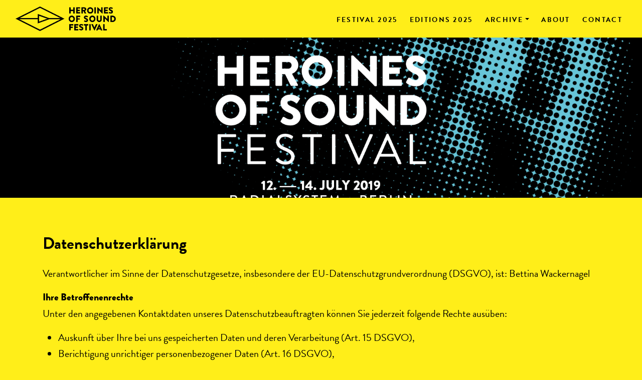

--- FILE ---
content_type: text/css
request_url: https://www.heroines-of-sound.com/wp-content/themes/hos-theme/style.css?ver=20201208
body_size: 25243
content:
@charset "UTF-8";
/*
Theme Name: HOS theme
Author: Alice Cannava
Description: Custom Theme for the Heroines of Sound website
Version: 1.0
Template: twentyseventeen
Text Domain: hos
*/
/*--------------------------------------------------------------
>>> TABLE OF CONTENTS:
----------------------------------------------------------------
1.0 Accessibility
2.0 Clearings

--------------------------------------------------------------*/
/*--------------------------------------------------------------
1.0 Accessibility
--------------------------------------------------------------*/
/* Text meant only for screen readers. */
.screen-reader-text {
  clip: rect(1px, 1px, 1px, 1px);
  height: 1px;
  overflow: hidden;
  position: absolute !important;
  width: 1px;
  word-wrap: normal !important;
  /* Many screen reader and browser combinations announce broken words as they would appear visually. */
}
.screen-reader-text:focus {
  background-color: #f1f1f1;
  -webkit-border-radius: 3px;
  border-radius: 3px;
  -webkit-box-shadow: 0 0 2px 2px rgba(0, 0, 0, 0.6);
  box-shadow: 0 0 2px 2px rgba(0, 0, 0, 0.6);
  clip: auto !important;
  color: #21759b;
  display: block;
  font-size: 14px;
  font-size: 0.875rem;
  font-weight: 700;
  height: auto;
  left: 5px;
  line-height: normal;
  padding: 15px 23px 14px;
  text-decoration: none;
  top: 5px;
  width: auto;
  z-index: 100000;
  /* Above WP toolbar. */
}
/*--------------------------------------------------------------
2.0 Clearings
--------------------------------------------------------------*/
.clear:before, .clear:after {
  content: "";
  display: table;
  table-layout: fixed;
}
.clear:after {
  clear: both;
}
/*--------------------------------------------------------------
5.0 General Elements
--------------------------------------------------------------*/
html {
  font-size: 100%;
}
body {
  color: #000;
  font-family: brandon-grotesque, sans-serif;
  font-style: normal;
  font-size: 122%;
  line-height: 1.65;
  background: rgba(255, 237, 0, 0.9);
}
body.page-template-mother {
  background: #95d6e0;
}

body.home, body.page-id-169, body.page-id-177, body.page-template-page-2024, body.page-template-sidebar-2024, body.single-artists.white-scheme,
body.white-scheme {
  background: #fff;
  color: #063479;
  font-weight: 300;
}

h1 {
  font-weight: 700;
  font-size: 170%;
  display: block;
}
h2, .home.blog .entry-title {
  font-size: 145%;
  font-weight: 700;
  line-height: 1.4;
  margin-bottom: 0;
  margin-top: -0.5rem;
}
h3 {
  font-size: 140%;
  font-weight: 500;
  line-height: 1.4;
  color: #ffffff;
  background: #000000;
  display: inline-block;
  padding: 0 5px;
  margin-bottom: 18px;
  letter-spacing: 0.02rem;
}

.page-template-page-2024 h3, 
.page-template-sidebar-2024 h3, 
.single-artists.white-scheme h3,
.white-scheme h3 {
  font-size: 140%;
  font-weight: 800;
  line-height: 1.4;
  color: #063479;
  background: none;
  display: block;
  padding: 0;
  margin-bottom: 18px;
  letter-spacing: 0.02rem;
}

h4 {
  font-size: 110%;
  font-weight: 700;
  line-height: 1.5;
  border-bottom: 2px solid;
  display: table;
}

.page-template-page-2024 h4, 
.page-template-sidebar-2024 h4, 
.single-artists.white-scheme h4,
.white-scheme h4 {
  font-size: 100%;
  font-weight: 800;
  border-bottom: 0;
  display: table;
  color: #063479;
  margin: 40px 0 18px 0;
}

h5 {
  font-size: 100%;
  font-weight: 600;
  line-height: 1.5;
}

.page-template-page-2024 .label, .page-template-sidebar-2024 .label, .white-scheme .label {
  color: #063479;
  font-weight: bold;
  background-color: #fed500;
  border-radius: 5px;
  display: inline-block;
  margin: 4px;
  padding: 2px 6px;
  line-height: 1.2;
  font-size: 106%;
}

.label a {
  border-bottom: 0 !important;
  margin-bottom: 0 !important;
}

.page-template-page-2024 .site-main .wp-block-navigation__container a, 
.page-template-sidebar-2024 .site-main .wp-block-navigation__container a,
.white-scheme .site-main .wp-block-navigation__container a {
  font-weight: 600;
  text-transform: uppercase;
  border-bottom: 0;
}


.single-artists h5 {
  font-size: 90%;
  font-weight: 600;
  line-height: 1.5;
  letter-spacing: 0.01rem;
  text-transform: uppercase;
  margin: 50px 0;
}

.single-artists h5 a{
  color: #000;
}
p {
  margin: 0 0 0.8em 0;
  padding: 0;
}
dfn, cite, em, i {
  font-style: italic;
}
blockquote {
  font-style: italic;
}
blockquote cite {
  display: block;
  font-style: normal;
  font-weight: 600;
  margin-top: 0.5em;
}
address {
  margin: 0 0 1.5em;
}
:focus {
  outline: none;
}
hr {
  background-color: #000;
  border: 0;
  height: 1px;
  margin-bottom: 1.5em;
}
.tab {
  margin-left: 10px;
  display: block;
}
.small {
  font-size: 84%;
}

.white {
  color: #ffffff;
}

b, strong {
	font-weight: 700;
}
/*------------
 Lists
-----------*/
ul, ol {
  margin: 0 0 1.2em 1.6em;
  padding: 0;
}
ul {
  list-style: disc;
}
ol {
  list-style: decimal;
}
li > ul, li > ol {
  margin-bottom: 0;
  margin-left: 1.5em;
}
dt {
  font-weight: 700;
}
dd {
  margin: 0 1.5em 1.5em;
}
/*----------------------
Tables
---------------------*/
table {
  border-collapse: collapse;
  margin: 0 0 1.5em;
  width: 100%;
}
thead th {
  border-bottom: 2px solid #bbb;
  padding-bottom: 0.5em;
}
th {
  padding: 0.4em;
  text-align: left;
}
tr {
  border-bottom: 1px solid #eee;
}
td {
  padding: 0.4em;
}
th:first-child, td:first-child {
  padding-left: 0;
}
th:last-child, td:last-child {
  padding-right: 0;
}
/*----
 * Links
------ */
a {
  color: #00798b;
	border-bottom: 0;
}

.home .site-main a, .page-id-169 .site-main a, .page-id-177 .site-main a, 
.page-template-page-2024 .site-main a, .page-template-sidebar-2024 .site-main a,
.white-scheme .site-main a {
  color: #063479;
	  border-bottom: 1px solid #063479;
  margin-bottom: -1px;
}
a:hover, a:active, a:focus {
  color: #fff;
	border-bottom: 0;
}

.home .site-main a:hover, .home .site-main a:active, .home .site-main a:focus,
.page-id-169 .site-main a:hover, .page-id-169 .site-main a:active, .page-id-169 .site-main a:focus,
.page-id-177 .site-main a:hover, .page-id-177 .site-main a:active, .page-id-177 .site-main a:focus,
.page-template-page-2024 .site-main a:hover, .page-template-page-2024 .site-main a:active, .page-template-page-2024 .site-main a:focus,
.page-template-sidebar-2024 .site-main a:hover, .page-template-sidebar-2024 .site-main a:active, .page-template-sidebar-2024 .site-main a:focus,
.white-scheme .site-main a:hover, .white-scheme .site-main a:active, .white-scheme .site-main a:focus{
  color: #009fe3;
	border-bottom: 2px solid #009fe3;
	text-decoration: none;
}

/*--------------------------------------------------------------
11.0 Featured Image Hover
--------------------------------------------------------------*/
.post-thumbnail {
  margin-bottom: 1em;
}
.post-thumbnail a img {
  -webkit-backface-visibility: hidden;
  -webkit-transition: opacity 0.2s;
  transition: opacity 0.2s;
}
.post-thumbnail a:hover img, .post-thumbnail a:focus img {
  opacity: 0.7;
}
/*--------------------------------------------------------------
12.0 Navigation
--------------------------------------------------------------*/

.navbar-expand-lg .navbar-nav .nav-link {
  padding-right: 0;
  padding-left: 0;
}

.main-navigation {
  margin-left: 0;
}
.main-navigation li {
  margin-left: 8px;
}
.main-navigation li:first-child {
  margin-left: 0;
}
.main-navigation ul li:first-child, .main-navigation ul li {
  margin-left: 0;
}
.main-navigation li a {
  display: inline-block;
  padding: 0 12px;
  line-height: 1;
}
.main-navigation ul li a {
  display: block;
  padding: 5px 12px;
  line-height: 1;
}

.main-navigation ul li a {
padding-left: 0;
padding-right: 0;
margin-left: 8px;
margin-right: 8px;
}

.main-navigation a {
  color: #000000;
  text-transform: uppercase;
  font-weight: 600;
  font-size: 74%;
  letter-spacing: 0.16em;
  padding-left: 0;
  padding-right: 0;
  margin-left: 8px;
  margin-right: 8px;
}

.home .main-navigation a:hover, 
.home .main-navigation a:active, 
.home .main-navigation a:focus, 
.home .main-navigation .current_page_item a, 
.home .main-navigation .current-menu-ancestor a, 
.home .main-navigation .current-menu-parent a, 
.home .main-navigation .current_page_parent a, 
.home .main-navigation .current_page_ancestor a, 
.home .main-navigation .active a,
.page-id-169 .main-navigation a:hover, 
.page-id-169 .main-navigation a:active, 
.page-id-169 .main-navigation a:focus, 
.page-id-169 .main-navigation .current_page_item a, 
.page-id-169 .main-navigation .current-menu-ancestor a, 
.page-id-169 .main-navigation .current-menu-parent a, 
.page-id-169 .main-navigation .current_page_parent a, 
.page-id-169 .main-navigation .current_page_ancestor a, 
.page-id-169 .main-navigation .active a,
.page-id-177 .main-navigation a:hover, 
.page-id-177 .main-navigation a:active, 
.page-id-177 .main-navigation a:focus, 
.page-id-177 .main-navigation .current_page_item a, 
.page-id-177 .main-navigation .current-menu-ancestor a, 
.page-id-177 .main-navigation .current-menu-parent a, 
.page-id-177 .main-navigation .current_page_parent a, 
.page-id-177 .main-navigation .current_page_ancestor a, 
.page-id-177 .main-navigation .active a,
.page-template-page-2024 .main-navigation a:hover, 
.page-template-page-2024 .main-navigation a:active, 
.page-template-page-2024 .main-navigation a:focus, 
.page-template-page-2024 .main-navigation .current_page_item a, 
.page-template-page-2024 .main-navigation .current-menu-ancestor a, 
.page-template-page-2024 .main-navigation .current-menu-parent a, 
.page-template-page-2024 .main-navigation .current_page_parent a, 
.page-template-page-2024 .main-navigation .current_page_ancestor a, 
.page-template-page-2024 .main-navigation .active a,
.page-template-sidebar-2024 .main-navigation a:hover, 
.page-template-sidebar-2024 .main-navigation a:active, 
.page-template-sidebar-2024 .main-navigation a:focus, 
.page-template-sidebar-2024 .main-navigation .current_page_item a, 
.page-template-sidebar-2024 .main-navigation .current-menu-ancestor a, 
.page-template-sidebar-2024 .main-navigation .current-menu-parent a, 
.page-template-sidebar-2024 .main-navigation .current_page_parent a, 
.page-template-sidebar-2024 .main-navigation .current_page_ancestor a, 
.page-template-sidebar-2024 .main-navigation .active a,
.white-scheme .main-navigation a:hover, 
.white-scheme .main-navigation a:active, 
.white-scheme .main-navigation a:focus, 
.white-scheme .main-navigation .current_page_item a, 
.white-scheme .main-navigation .current-menu-ancestor a, 
.white-scheme .main-navigation .current-menu-parent a, 
.white-scheme .main-navigation .current_page_parent a, 
.white-scheme .main-navigation .current_page_ancestor a, 
.white-scheme .main-navigation .active a {
  color: #000;
  border-bottom: 2px solid #000;
  margin-bottom: -2px;
  padding-left: 0;
  padding-right: 0;
  margin-left: 8px;
  margin-right: 8px;

}

.main-navigation a:hover, .main-navigation a:active, .main-navigation a:focus, .main-navigation .current_page_item a, .main-navigation .current-menu-ancestor a, 
.main-navigation .current-menu-parent a, .main-navigation .current_page_parent a, .main-navigation .current_page_ancestor a, .main-navigation .active a {
  color: #ffffff;
}
.page-template-mother-yellow .main-navigation a:active, 
.page-template-mother-yellow .main-navigation a:focus, 
.page-template-mother-yellow .main-navigation .current_page_item a, 
.page-template-mother-yellow .main-navigation .current-menu-ancestor a, 
.page-template-mother-yellow .main-navigation .current-menu-parent a, 
.page-template-mother-yellow .main-navigation .current_page_parent a, 
.page-template-mother-yellow .main-navigation .current_page_ancestor a, 
.page-template-mother-yellow .main-navigation .active a,
.page-template-sidebar-page .main-navigation a:active, 
.page-template-sidebar-page .main-navigation a:focus, 
.page-template-sidebar-page .main-navigation .current_page_item a, 
.page-template-sidebar-page .main-navigation .current-menu-ancestor a, 
.page-template-sidebar-page .main-navigation .current-menu-parent a, 
.page-template-sidebar-page .main-navigation .current_page_parent a, 
.page-template-sidebar-page .main-navigation .current_page_ancestor a, 
.page-template-sidebar-page .main-navigation .active {
  color: #00798b !important;
}

.bellows-current_page_item a,
.bellows-current-menu-item a {
  color: #00798b !important;
}

.dropdown-menu {
  position: absolute;
  top: 100%;
  left: 0;
  z-index: 1000;
  float: left;
  min-width: 7.6rem;
  width: auto;
  padding: 1.5rem 0.2rem 1rem 0;
  margin: 0 0 0 -0.5rem;
  font-size: 90%;
  text-align: left;
  list-style: none;
  background-clip: padding-box;
  border: 0;
  border-radius: 0;
  background: rgba(255, 237, 0, 0.9);
}

.home .dropdown-menu, 
.page-template-page-2024 .dropdown-menu,
.page-template-sidebar-2024 .dropdown-menu,
.white-scheme .dropdown-menu {
  background: rgba(255, 255, 255, 0.9);
  padding-left: 0;
  padding-right: 0;
  margin-left: 8px;
  margin-right: 8px;
  width: auto;
}

.dropdown-item{
  width: auto;
} 

body.page-template-mother .dropdown-menu {
  background: #95d6e0;
}

.dropdown-menu a.dropdown-item:hover, .dropdown-menu a.dropdown-item:active, .dropdown-menu a.dropdown-item:focus {
  background: inherit;
}
.navbar-toggler {
  padding: 0.25rem 0.75rem;
  font-size: 1.5rem;
  line-height: 1;
  background-color: transparent;
  border-radius: 0;
  color: #000000;
  border: 0;
}

/*sidebar nav*/

.side-nav ul {
  list-style: none;
  margin-left: 0;
  margin-top: 8px;
}
.side-nav ul li {
 margin-bottom: 4px;
}

.side-nav li.current_page_item a {
  color: #00798b;
}

.page-template-sidebar-2024 .side-nav li.current_page_item a,
.white-scheme .side-nav li.current_page_item a {
  color: #009fe3;
}

ul.sub-menu, ul.bellows-submenu {
  font-size: 88%;
  margin-top: 0;
}

.bellows .bellows-nav .bellows-submenu li {
  padding-left: 12px;
}

/*fixes plugin accordion menu */

.bellows .bellows-nav .bellows-subtoggle {
  width: 100% !important;
  justify-content: flex-end !important;
}

.bellows .bellows-nav .bellows-custom-content.bellows-custom-content-padded, .bellows .bellows-nav .bellows-target, .bellows .bellows-nav .bellows-target.bellows-target-w-image>.bellows-image.bellows-image-padded, .bellows .bellows-nav .bellows-target.bellows-target-w-image>.bellows-target-text {
  padding: 12px 0 6px 0 !important;
}

.bellows {
  margin-top: 6px !important;
}






/*--------------------------------------------------------------
13.0 Layout
--------------------------------------------------------------*/
html {
  -webkit-box-sizing: border-box;
  -moz-box-sizing: border-box;
  box-sizing: border-box;
}
*, *:before, *:after {
  /* Inherit box-sizing to make it easier to change the property for components that leverage other behavior; see http://css-tricks.com/inheriting-box-sizing-probably-slightly-better-best-practice/ */
  -webkit-box-sizing: inherit;
  -moz-box-sizing: inherit;
  box-sizing: inherit;
}
/*--------------------------------------------------------------
13.1 Header
--------------------------------------------------------------*/
.header-image {
  margin-bottom: 3rem;
}


/* Site branding */
.navbar-brand img {
  max-width: 200px;
}

.navbar-brand a {
  text-decoration: none;
  -webkit-transition: opacity 0.2s;
  transition: opacity 0.2s;
}
.navbar-brand a:hover, .navbar-brand a:focus {
  opacity: 0.85;
}
.more a {
  display: block;
  line-height: 1.3;
  font-weight: 700;
  text-transform: uppercase;
  font-size: 75%;
  letter-spacing: 0.15rem;
}
.more a:after {
  content: ' >';
  vertical-align: 9%;
}
.home h2 a {
  color: #000000;
}
/* ---
 * Home
 -----*/
/*--------------------------------------------------------------
13.5 Pages
--------------------------------------------------------------*/
.header-image
 {
  background-position: left center;
  background-size: cover;
  min-height: 320px;
  background-repeat: no-repeat;
  background-color: #000;
}

.white-scheme .header-image,
body.home .header-image {
  background-position: center center !important;
}


body.page-id-169 .header-image, body.page-id-177 .header-image {
  background-position: center center !important;
}

		@media only screen and (max-width: 576px) {
			
.header-image {
  min-height: 180px;
  background-size: auto 100%;
  margin-bottom: 1rem;
  background-position: center center;
}

.page-id-169 .header-image, 
.page-id-177 .header-image, 
.white-scheme .header-image {
  background-position: center center !important;
}
			
			.page-template-page-2024 .header-image, 
.page-template-sidebar-2024 .header-image {
  background-position: 24% center !important;
}
		
.side-nav h1, .side-nav h2 {
  font-weight: 700;
  font-size: 112%;
  margin-top: -10px;
}		
			
}

/* end media */

.header-image .content-box {
  max-width: 460px;
  margin: 0 auto 20px auto;
  text-align: center;
}

.header-image .content-box .logo {
  max-width: 195px;
  margin: 20px auto 14px auto;
}

.big-heading {
  font-size: 1.6rem;
  text-transform: uppercase;
  line-height: 0.95;
  font-weight: 900;
  margin-top: 10px;
}

.big-heading span {
  font-size: 40%;
	display: block;
	margin-top: 8px;
}

	@media only screen and (max-width: 768px) {

.header-image .content-box {
  max-width: 90%;
}

.header-image .content-box .logo {
  max-width: 122px;
}
	
}

.page-template-mother .header-image {
  min-height: 320px;
  background-size: contain;
  background-position: center center;
  background-repeat: no-repeat;
  background-color: #000;
}
.page:not(.home) #content {
  padding-bottom: 1.5em;
}
.header-image h1 {
  opacity: 0;
}
.side-nav h1, .side-nav h2, .page-template-page-2024 .site-main h1, .page-template-page-2024 .site-main h2,
.page-template-sidebar-2024 .site-main h1, .page-template-sidebar-2024 .site-main h2,
.white-scheme .site-main h1, .white-scheme .site-main h2 {
  font-weight: 600;
  font-size: 132%;
  margin-top: 0;
  letter-spacing: 0.03em;
}
.side-nav a {
  color: #000000;
  text-transform: uppercase;
  font-weight: 700;
  font-size: 82%;
  letter-spacing: 0.1em;
}

.side-nav .bellows-submenu a {
  font-weight: 600;
  padding-left: 8px;
}

.side-nav .sub-menu a:before {
  content: '\003E';
  padding-right: 8px;
}
.side-nav a:focus, .side-nav a:active, .side-nav a:hover, .side-nav a.active {
  color: #ffffff;
}
.page-template-mother-yellow .side-nav a:focus, 
.page-template-mother-yellow .side-nav a:active, 
.page-template-mother-yellow .side-nav a.active,
.page-template-sidebar-page .side-nav a:focus,
.page-template-sidebar-page .side-nav a:active,
.page-template-sidebar-page .side-nav a.active
 {
  color: #00798b;
}
.nav-tabs {
  border-bottom: 0;
}
.tab-content h1, .page-template-page-2024 h1, .page-template-sidebar-2024 h1, .white-scheme h1 {
  display: none;
}

.page-template-page-2024 .wp-block-columns h1,
.page-template-sidebar-2024 .wp-block-columns h1,
.white-scheme .wp-block-columns h1
{
  display: block;
}
/* collpasible within content */
.collapse-link {
  position: relative;
  padding-right: 10px;
}
.collapse-link::after {
  content: "";
  top: -3px;
  right: -8px;
  position: absolute;
  font-family: "FontAwesome";
}
.collapse-link[aria-expanded="true"]::after {
  content: "";
}
/* Cards for Artists page */
.card {
  background-color: inherit;
  border: 0;
  border-radius: 0;
}
.card-body {
  padding: 0.75rem 0 1.25rem 0;
}
.card-img-top {
  border-top-left-radius: 0;
  border-top-right-radius: 0;
}
h2.card-title {
  margin-bottom: 0;
  font-size: 118%;
}
.card p {
  line-height: 1.6;
}
.card-text {
  font-size: 84%;
}
.card-text span, .card-text a {
  display: block;
}
.card-text span {
  margin-bottom: 6px;
}
h2.card-title a {
  color: #000000;
}
.card:hover h2.card-title a, h2.card-title a:hover {
  color: #00798b;
  text-decoration: none;
}
.card a:hover img, .card:hover a img {
  opacity: 0.8;
}
.bio-popup {
  background: #ffed00;
  position: relative;
  padding: 30px 30px 15px 30px;
  margin: 40px auto;
}
.bio-popup img {
  display: block;
}
.page-template-mother .bio-popup {
  background: #95d6e0;
}
.mfp-close {
  position: absolute;
  right: 10px;
  top: 10px;
  color: black;
}
.mfp-close:hover {
  position: absolute;
  right: 10px;
  top: 10px;
  color: black;
}

.mfp-close.normalized {
  position: relative;
  right: auto;
  top: auto;
  color: #00798b;
  font-family: brandon-grotesque, sans-serif;
  font-weight: 400;
  font-style: normal;
  font-size: 20px;
  line-height: 1.8;
  opacity: 1;
}

/* new change-box */

#change-box ul {
  margin-left: 0;
}

/* Custom Post Artist */

.single-artists figure.wp-block-post-featured-image  {
  margin-bottom: 0.45rem;
	position: relative;
}


.single-artists .wp-block-columns {
  margin-bottom: 1rem;
}

h2.entry-title {
  font-size: 132%;
}

h2.entry-title a {
  color: #000;
}

/*list of logos */
ul.logo {
  margin: 0 0 18px 0;
  vertical-align: top;
}
ul.logo li {
  display: inline-block;
  max-width: 150px;
  max-height: 100px;
  height: 100px;
  width: auto;
  margin-right: 10px;
}
ul.logo.medien li {
  display: inline-block;
  max-width: 150px;
  max-height: 70px;
  height: 70px;
  width: auto;
  margin-right: 10px;
  bottom: 0;
}
ul.logo li.smaller {
  max-width: 90px;
}
ul.logo li.mini {
  max-width: 70px;
}
ul.logo li.wider {
  max-width: 170px;
}
ul.logo li.bigger {
  max-height: 140px;
  height: 140px;
}
ul.logo li img {
  display: block;
  max-height: 100%;
  width: auto;
  max-width: 100%;
}
/*--------------------------------------------------------------
13.6 Footer
--------------------------------------------------------------*/
.site-footer {
  background: #000;
  color: #fff;
}
.site-footer a {
  color: #fff;
}
/*--------------------------------------------------------------
16.0 Media
--------------------------------------------------------------*/
img, video {
  height: auto;
  /* Make sure images are scaled correctly. */
  max-width: 100%;
  /* Adhere to container width. */
}
/* Make sure embeds and iframes fit their containers. */
embed, iframe, object {
  margin-bottom: 1.5em;
  max-width: 100%;
}
/* Remove bottom on embeds that wrapped in paragraphs via wpautop. */
p > embed:only-child, p > iframe:only-child, p > object:only-child {
  margin-bottom: 0;
}
.wp-caption, .gallery-caption {
  color: #000000;
  font-size: 80%;
  margin-bottom: 1.5em;
  max-width: 100%;
}
.wp-caption img[class*="wp-image-"] {
  display: block;
  margin-left: auto;
  margin-right: auto;
}
.wp-caption .wp-caption-text {
  margin: 0.8075em 0;
}
/* Media Elements */
.mejs-container {
  margin-bottom: 1.5em;
}
/* Audio Player */
.mejs-controls a.mejs-horizontal-volume-slider, .mejs-controls a.mejs-horizontal-volume-slider:focus, .mejs-controls a.mejs-horizontal-volume-slider:hover {
  background: transparent;
  border: 0;
}
/*--------------------------------------------------------------
16.1 Galleries
--------------------------------------------------------------*/
.gallery-item {
  display: inline-block;
  text-align: left;
  vertical-align: top;
  margin: 0 0 1.5em;
  padding: 0 1em 0 0;
  width: 50%;
}
.gallery-columns-1 .gallery-item {
  width: 100%;
}
.gallery-columns-2 .gallery-item {
  max-width: 50%;
}
.gallery-item a, .gallery-item a:hover, .gallery-item a:focus, .widget-area .gallery-item a, .widget-area .gallery-item a:hover, .widget-area .gallery-item a:focus {
  -webkit-box-shadow: none;
  box-shadow: none;
  background: none;
  display: inline-block;
  max-width: 100%;
}
.gallery-item a img {
  display: block;
  -webkit-transition: -webkit-filter 0.2s ease-in;
  transition: -webkit-filter 0.2s ease-in;
  transition: filter 0.2s ease-in;
  transition: filter 0.2s ease-in, -webkit-filter 0.2s ease-in;
  -webkit-backface-visibility: hidden;
  backface-visibility: hidden;
}
.gallery-item a:hover img, .gallery-item a:focus img {
  -webkit-filter: opacity(60%);
  filter: opacity(60%);
}
.gallery-caption {
  display: block;
  text-align: left;
  padding: 0 10px 0 0;
  margin-bottom: 0;
}
/* footer */
.footer-navigation li a {
  text-transform: uppercase;
  font-size: 65%;
  font-weight: 500;
  letter-spacing: 0.1em;
}
.footer-navigation li {
  display: inline-block;
}
.footer-navigation {
  margin-left: 0;
}
.footer-navigation {
  padding-top: 22px;
}
/* responsive */
@media only screen and (max-width: 992px) {
  .navbar-collapse {
    text-align: center;
  }
  .navbar-collapse li {
    margin-bottom: 15px;
  }
  .dropdown-menu {
    width: auto;
    padding: 0.6rem 0 0.4rem 0;
    margin: 0;
    font-size: 90%;
    text-align: center;
  }
  .navbar-collapse .dropdown-menu li {
    margin-bottom: 6px;
  }
  .navbar-collapse .dropdown-menu li:last-child {
    margin-bottom: 0;
  }
}
@media only screen and (max-width: 768px) {
  .header-image {
    min-height: 280px;
    background-size: cover;
    margin-bottom: 1rem;
  }
  .navbar-brand img {
    max-width: 150px;
    margin-bottom: 10px;
  }
}
@media only screen and (min-width: 1800px) {
  .header-image {
    min-height: 400px;
  }
}
/*--------------------------------------------------------------
Print
--------------------------------------------------------------*/
@media print {
  /* Colors */
  body, .site {
    background: none !important;
    /* Brute force since user agents all print differently. */
  }
  body, a {
    color: #111 !important;
    /* Make sure color schemes don't affect to print */
  }
}


--- FILE ---
content_type: text/javascript
request_url: https://www.heroines-of-sound.com/wp-content/plugins/ajax-press/assets/js/frontend.js?ver=1.0.1
body_size: 26108
content:
!function(e){var t={};function n(o){if(t[o])return t[o].exports;var r=t[o]={i:o,l:!1,exports:{}};return e[o].call(r.exports,r,r.exports,n),r.l=!0,r.exports}n.m=e,n.c=t,n.d=function(e,t,o){n.o(e,t)||Object.defineProperty(e,t,{enumerable:!0,get:o})},n.r=function(e){"undefined"!=typeof Symbol&&Symbol.toStringTag&&Object.defineProperty(e,Symbol.toStringTag,{value:"Module"}),Object.defineProperty(e,"__esModule",{value:!0})},n.t=function(e,t){if(1&t&&(e=n(e)),8&t)return e;if(4&t&&"object"==typeof e&&e&&e.__esModule)return e;var o=Object.create(null);if(n.r(o),Object.defineProperty(o,"default",{enumerable:!0,value:e}),2&t&&"string"!=typeof e)for(var r in e)n.d(o,r,function(t){return e[t]}.bind(null,r));return o},n.n=function(e){var t=e&&e.__esModule?function(){return e.default}:function(){return e};return n.d(t,"a",t),t},n.o=function(e,t){return Object.prototype.hasOwnProperty.call(e,t)},n.p="",n(n.s=12)}([function(e,t,n){(function(e){var o;function r(e){return(r="function"==typeof Symbol&&"symbol"==typeof Symbol.iterator?function(e){return typeof e}:function(e){return e&&"function"==typeof Symbol&&e.constructor===Symbol&&e!==Symbol.prototype?"symbol":typeof e})(e)}
/**
 * @license MIT
 * topbar 1.0.0, 2021-01-06
 * http://buunguyen.github.io/topbar
 * Copyright (c) 2021 Buu Nguyen
 */(function(i,a){"use strict";function s(){l.width=i.innerWidth,l.height=5*f.barThickness;var e=l.getContext("2d");e.shadowBlur=f.shadowBlur,e.shadowColor=f.shadowColor;var t,n=e.createLinearGradient(0,0,l.width,0);for(t in f.barColors)n.addColorStop(t,f.barColors[t]);e.lineWidth=f.barThickness,e.beginPath(),e.moveTo(0,f.barThickness/2),e.lineTo(Math.ceil(u*l.width),f.barThickness/2),e.strokeStyle=n,e.stroke()}!function(){for(var e=0,t=["ms","moz","webkit","o"],n=0;n<t.length&&!i.requestAnimationFrame;++n)i.requestAnimationFrame=i[t[n]+"RequestAnimationFrame"],i.cancelAnimationFrame=i[t[n]+"CancelAnimationFrame"]||i[t[n]+"CancelRequestAnimationFrame"];i.requestAnimationFrame||(i.requestAnimationFrame=function(t,n){var o=(new Date).getTime(),r=Math.max(0,16-(o-e)),a=i.setTimeout((function(){t(o+r)}),r);return e=o+r,a}),i.cancelAnimationFrame||(i.cancelAnimationFrame=function(e){clearTimeout(e)})}();var l,c,d,u,p,f={autoRun:!0,barThickness:3,barColors:{0:"rgba(26,  188, 156, .9)",".25":"rgba(52,  152, 219, .9)",".50":"rgba(241, 196, 15,  .9)",".75":"rgba(230, 126, 34,  .9)","1.0":"rgba(211, 84,  0,   .9)"},shadowBlur:10,shadowColor:"rgba(0,   0,   0,   .6)",className:null},h={config:function(e){for(var t in e)f.hasOwnProperty(t)&&(f[t]=e[t])},show:function(){var e,t;p||(p=!0,null!==d&&i.cancelAnimationFrame(d),l||((t=(l=a.createElement("canvas")).style).position="fixed",t.top=t.left=t.right=t.margin=t.padding=0,t.zIndex=100001,t.display="none",f.className&&l.classList.add(f.className),a.body.appendChild(l),"resize",e=s,(t=i).addEventListener?t.addEventListener("resize",e,!1):t.attachEvent?t.attachEvent("onresize",e):t.onresize=e),l.style.opacity=1,l.style.display="block",h.progress(0),f.autoRun&&function e(){c=i.requestAnimationFrame(e),h.progress("+"+.05*Math.pow(1-Math.sqrt(u),2))}())},progress:function(e){return void 0===e||("string"==typeof e&&(e=(0<=e.indexOf("+")||0<=e.indexOf("-")?u:0)+parseFloat(e)),u=1<e?1:e,s()),u},hide:function(){p&&(p=!1,null!=c&&(i.cancelAnimationFrame(c),c=null),function e(){return 1<=h.progress("+.1")&&(l.style.opacity-=.05,l.style.opacity<=.05)?(l.style.display="none",void(d=null)):void(d=i.requestAnimationFrame(e))}())}};"object"==r(e)&&"object"==r(e.exports)?e.exports=h:void 0===(o=function(){return h}.call(t,n,t,e))||(e.exports=o)}).call(this,window,document)}).call(this,n(6)(e))},function(e,t,n){"use strict";function o(e){var t={backward:"animate--fadeIn",forward:"animate--fadeOut"};return"slide"===e?(t.backward="animate--slideInLeft",t.forward="animate--slideOutRight"):"zoom"===e?(t.backward="animate--zoomIn",t.forward="animate--zoomOut"):"roll"===e?(t.backward="animate--rollIn",t.forward="animate--rollOut"):"lightSpeed"===e?(t.backward="animate--lightSpeedInLeft",t.forward="animate--lightSpeedOutRight"):"bounce"===e?(t.backward="animate--bounceIn",t.forward="animate--bounceOut"):"slideZoom"===e&&(t.backward="animate--slideZoomIn",t.forward="animate--slideZoomOut"),t}function r(e){var t={none:"",default:'<div class="lds-default"><div></div><div></div><div></div><div></div><div></div><div></div><div></div><div></div><div></div><div></div><div></div><div></div></div>',bar:'<div class="lds-bar"><div></div><div></div><div></div></div>',roller:'<div class="lds-roller"><div></div><div></div><div></div><div></div><div></div><div></div><div></div><div></div></div>',spinner:'<div class="lds-spinner"><div></div><div></div><div></div><div></div><div></div><div></div><div></div><div></div><div></div><div></div><div></div><div></div></div>',ripple:'<div class="lds-ripple"><div></div><div></div></div>',ellipsis:'<div class="lds-ellipsis"><div></div><div></div><div></div><div></div></div>',ring:'<div class="lds-ring"><div></div><div></div><div></div><div></div></div>',"dual-ring":'<div class="lds-dual-ring"></div>',circle:'<div class="lds-circle"><div></div></div>',hourglass:'<div class="lds-hourglass"></div>',grid:'<div class="lds-grid"><div></div><div></div><div></div><div></div><div></div><div></div><div></div><div></div><div></div></div>'};return t[e]?t[e]:""}n.d(t,"b",(function(){return o})),n.d(t,"a",(function(){return r}))},function(e,t){e.exports=function(e,t,n){return e instanceof HTMLCollection||e instanceof NodeList||e instanceof Array?Array.prototype.forEach.call(e,t,n):t.call(n,e)}},function(e,t,n){var o=n(2);e.exports=function(e,t,n,r){(t="string"==typeof t?t.split(" "):t).forEach((function(t){o(e,(function(e){e.addEventListener(t,n,r)}))}))}},function(e,t){e.exports=function(e){if(null===e||"object"!=typeof e)return e;var t=e.constructor();for(var n in e)e.hasOwnProperty(n)&&(t[n]=e[n]);return t}},function(e,t,n){var o=n(14),r=n(2),i=n(16),a=n(7),s=n(8),l=n(3),c=n(9),d=n(4),u=n(17),p=n(18),f=n(10),h=function(e){this.state={numPendingSwitches:0,href:null,options:null},this.options=i(e),this.log("Pjax options",this.options),this.options.scrollRestoration&&"scrollRestoration"in history&&(history.scrollRestoration="manual"),this.maxUid=this.lastUid=s(),this.parseDOM(document),l(window,"popstate",function(e){if(e.state){var t=d(this.options);t.url=e.state.url,t.title=e.state.title,t.history=!1,t.scrollPos=e.state.scrollPos,e.state.uid<this.lastUid?t.backward=!0:t.forward=!0,this.lastUid=e.state.uid,this.loadUrl(e.state.url,t)}}.bind(this))};if(h.switches=a,h.prototype={log:n(19),getElements:function(e){return e.querySelectorAll(this.options.elements)},parseDOM:function(e){var t=n(20);r(this.getElements(e),t,this)},refresh:function(e){this.parseDOM(e||document)},reload:function(){window.location.reload()},attachLink:n(21),attachForm:n(22),forEachSelectors:function(e,t,o){return n(23).bind(this)(this.options.selectors,e,t,o)},switchSelectors:function(e,t,o,r){return n(24).bind(this)(this.options.switches,this.options.switchesOptions,e,t,o,r)},latestChance:function(e){window.location=e},onSwitch:function(){c(window,"resize scroll"),this.state.numPendingSwitches--,0===this.state.numPendingSwitches&&this.afterAllSwitches()},loadContent:function(e,t){if("string"==typeof e){var n=document.implementation.createHTMLDocument("pjax"),o=e.match(/<html[^>]+>/gi);if(o&&o.length&&(o=o[0].match(/\s?[a-z:]+(?:=['"][^'">]+['"])*/gi)).length&&(o.shift(),o.forEach((function(e){var t=e.trim().split("=");1===t.length?n.documentElement.setAttribute(t[0],!0):n.documentElement.setAttribute(t[0],t[1].slice(1,-1))}))),n.documentElement.innerHTML=e,this.log("load content",n.documentElement.attributes,n.documentElement.innerHTML.length),document.activeElement&&u(document,this.options.selectors,document.activeElement))try{document.activeElement.blur()}catch(e){}this.switchSelectors(this.options.selectors,n,document,t)}else c(document,"pjax:complete pjax:error",t)},abortRequest:n(25),doRequest:n(26),handleResponse:n(28),loadUrl:function(e,t){t="object"==typeof t?p({},this.options,t):d(this.options),this.log("load href",e,t),this.abortRequest(this.request),c(document,"pjax:send",t),this.request=this.doRequest(e,t,this.handleResponse.bind(this))},afterAllSwitches:function(){var e=Array.prototype.slice.call(document.querySelectorAll("[autofocus]")).pop();e&&document.activeElement!==e&&e.focus(),this.options.selectors.forEach((function(e){r(document.querySelectorAll(e),(function(e){o(e)}))}));var t=this.state;if(t.options.history&&(window.history.state||(this.lastUid=this.maxUid=s(),window.history.replaceState({url:window.location.href,title:document.title,uid:this.maxUid,scrollPos:[0,0]},document.title)),this.lastUid=this.maxUid=s(),window.history.pushState({url:t.href,title:t.options.title,uid:this.maxUid,scrollPos:[0,0]},t.options.title,t.href)),this.forEachSelectors((function(e){this.parseDOM(e)}),this),c(document,"pjax:complete pjax:success",t.options),"function"==typeof t.options.analytics&&t.options.analytics(),t.options.history){var n=document.createElement("a");if(n.href=this.state.href,n.hash){var i=n.hash.slice(1);i=decodeURIComponent(i);var a=0,l=document.getElementById(i)||document.getElementsByName(i)[0];if(l&&l.offsetParent)do{a+=l.offsetTop,l=l.offsetParent}while(l);window.scrollTo(0,a)}else!1!==t.options.scrollTo&&(t.options.scrollTo.length>1?window.scrollTo(t.options.scrollTo[0],t.options.scrollTo[1]):window.scrollTo(0,t.options.scrollTo))}else t.options.scrollRestoration&&t.options.scrollPos&&window.scrollTo(t.options.scrollPos[0],t.options.scrollPos[1]);this.state={numPendingSwitches:0,href:null,options:null}}},h.isSupported=n(29),h.isSupported())e.exports=h;else{var m=f;for(var v in h.prototype)h.prototype.hasOwnProperty(v)&&"function"==typeof h.prototype[v]&&(m[v]=f);e.exports=m}},function(e,t){e.exports=function(e){return e.webpackPolyfill||(e.deprecate=function(){},e.paths=[],e.children||(e.children=[]),Object.defineProperty(e,"loaded",{enumerable:!0,get:function(){return e.l}}),Object.defineProperty(e,"id",{enumerable:!0,get:function(){return e.i}}),e.webpackPolyfill=1),e}},function(e,t,n){var o=n(3);e.exports={outerHTML:function(e,t){e.outerHTML=t.outerHTML,this.onSwitch()},innerHTML:function(e,t){e.innerHTML=t.innerHTML,""===t.className?e.removeAttribute("class"):e.className=t.className,this.onSwitch()},switchElementsAlt:function(e,t){if(e.innerHTML=t.innerHTML,t.hasAttributes())for(var n=t.attributes,o=0;o<n.length;o++)e.attributes.setNamedItem(n[o].cloneNode());this.onSwitch()},replaceNode:function(e,t){e.parentNode.replaceChild(t,e),this.onSwitch()},sideBySide:function(e,t,n,r){var i=Array.prototype.forEach,a=[],s=[],l=document.createDocumentFragment(),c="animationend webkitAnimationEnd MSAnimationEnd oanimationend",d=0,u=function(e){e.target===e.currentTarget&&--d<=0&&a&&(a.forEach((function(e){e.parentNode&&e.parentNode.removeChild(e)})),s.forEach((function(e){e.className=e.className.replace(e.getAttribute("data-pjax-classes"),""),e.removeAttribute("data-pjax-classes")})),s=null,a=null,this.onSwitch())}.bind(this);r=r||{},i.call(e.childNodes,(function(e){a.push(e),e.classList&&!e.classList.contains("js-Pjax-remove")&&(e.hasAttribute("data-pjax-classes")&&(e.className=e.className.replace(e.getAttribute("data-pjax-classes"),""),e.removeAttribute("data-pjax-classes")),e.classList.add("js-Pjax-remove"),r.callbacks&&r.callbacks.removeElement&&r.callbacks.removeElement(e),r.classNames&&(e.className+=" "+r.classNames.remove+" "+(n.backward?r.classNames.backward:r.classNames.forward)),d++,o(e,c,u,!0))})),i.call(t.childNodes,(function(e){if(e.classList){var t="";r.classNames&&(t=" js-Pjax-add "+r.classNames.add+" "+(n.backward?r.classNames.forward:r.classNames.backward)),r.callbacks&&r.callbacks.addElement&&r.callbacks.addElement(e),e.className+=t,e.setAttribute("data-pjax-classes",t),s.push(e),l.appendChild(e),d++,o(e,c,u,!0)}})),e.className=t.className,e.appendChild(l)}}},function(e,t){var n;e.exports=(n=0,function(){var e="pjax"+(new Date).getTime()+"_"+n;return n++,e})},function(e,t,n){var o=n(2);e.exports=function(e,t,n){(t="string"==typeof t?t.split(" "):t).forEach((function(t){var r;(r=document.createEvent("HTMLEvents")).initEvent(t,!0,!0),r.eventName=t,n&&Object.keys(n).forEach((function(e){r[e]=n[e]})),o(e,(function(e){var t=!1;e.parentNode||e===document||e===window||(t=!0,document.body.appendChild(e)),e.dispatchEvent(r),t&&e.parentNode.removeChild(e)}))}))}},function(e,t){e.exports=function(){}},,function(e,t,n){e.exports=n(13)},function(module,__webpack_exports__,__webpack_require__){"use strict";__webpack_require__.r(__webpack_exports__);var pjax__WEBPACK_IMPORTED_MODULE_0__=__webpack_require__(5),pjax__WEBPACK_IMPORTED_MODULE_0___default=__webpack_require__.n(pjax__WEBPACK_IMPORTED_MODULE_0__),_components_preloader__WEBPACK_IMPORTED_MODULE_1__=__webpack_require__(30),_components_hooks__WEBPACK_IMPORTED_MODULE_2__=__webpack_require__(31),_components_hooks__WEBPACK_IMPORTED_MODULE_2___default=__webpack_require__.n(_components_hooks__WEBPACK_IMPORTED_MODULE_2__),_components_functions__WEBPACK_IMPORTED_MODULE_3__=__webpack_require__(1);function _defineProperty(e,t,n){return t in e?Object.defineProperty(e,t,{value:n,enumerable:!0,configurable:!0,writable:!0}):e[t]=n,e}function _toConsumableArray(e){return _arrayWithoutHoles(e)||_iterableToArray(e)||_unsupportedIterableToArray(e)||_nonIterableSpread()}function _nonIterableSpread(){throw new TypeError("Invalid attempt to spread non-iterable instance.\nIn order to be iterable, non-array objects must have a [Symbol.iterator]() method.")}function _unsupportedIterableToArray(e,t){if(e){if("string"==typeof e)return _arrayLikeToArray(e,t);var n=Object.prototype.toString.call(e).slice(8,-1);return"Object"===n&&e.constructor&&(n=e.constructor.name),"Map"===n||"Set"===n?Array.from(e):"Arguments"===n||/^(?:Ui|I)nt(?:8|16|32)(?:Clamped)?Array$/.test(n)?_arrayLikeToArray(e,t):void 0}}function _iterableToArray(e){if("undefined"!=typeof Symbol&&null!=e[Symbol.iterator]||null!=e["@@iterator"])return Array.from(e)}function _arrayWithoutHoles(e){if(Array.isArray(e))return _arrayLikeToArray(e)}function _arrayLikeToArray(e,t){(null==t||t>e.length)&&(t=e.length);for(var n=0,o=new Array(t);n<t;n++)o[n]=e[n];return o}var _ajaxPress$settings=ajaxPress.settings,_ajaxPress$settings$e=_ajaxPress$settings.enableAjax,enableAjax=void 0===_ajaxPress$settings$e||_ajaxPress$settings$e,_ajaxPress$settings$m=_ajaxPress$settings.mainSelector,mainSelector=void 0===_ajaxPress$settings$m?"":_ajaxPress$settings$m,_ajaxPress$settings$e2=_ajaxPress$settings.extraSelectors,extraSelectors=void 0===_ajaxPress$settings$e2?[]:_ajaxPress$settings$e2,_ajaxPress$settings$u=_ajaxPress$settings.updateClass,updateClass=void 0===_ajaxPress$settings$u||_ajaxPress$settings$u,_ajaxPress$settings$u2=_ajaxPress$settings.updateStyles,updateStyles=void 0===_ajaxPress$settings$u2||_ajaxPress$settings$u2,_ajaxPress$settings$e3=_ajaxPress$settings.enableCache,enableCache=void 0===_ajaxPress$settings$e3||_ajaxPress$settings$e3,_ajaxPress$settings$e4=_ajaxPress$settings.enableScroll,enableScroll=void 0===_ajaxPress$settings$e4||_ajaxPress$settings$e4,_ajaxPress$settings$t=_ajaxPress$settings.triggers,triggers=void 0===_ajaxPress$settings$t?"a, form":_ajaxPress$settings$t,_ajaxPress$settings$s=_ajaxPress$settings.scripts,scripts=void 0===_ajaxPress$settings$s?"":_ajaxPress$settings$s,_ajaxPress$settings$t2=_ajaxPress$settings.transition,transition=void 0===_ajaxPress$settings$t2?"fade":_ajaxPress$settings$t2;if(JSON.parse(enableAjax)){var transitionType=Object(_components_functions__WEBPACK_IMPORTED_MODULE_3__.b)(transition);"a, form"===triggers.trim()&&(triggers="a:not(.ab-item), form");var pjax=new pjax__WEBPACK_IMPORTED_MODULE_0___default.a({elements:triggers,selectors:["title","meta[name=description]",mainSelector].concat(_toConsumableArray(extraSelectors)),cacheBust:!JSON.parse(enableCache),debug:!1,scrollTo:JSON.parse(enableScroll),timeout:2e3,history:!0,currentUrlFullReload:!1,switches:_defineProperty({},mainSelector,"none"!==transition?pjax__WEBPACK_IMPORTED_MODULE_0___default.a.switches.sideBySide:pjax__WEBPACK_IMPORTED_MODULE_0___default.a.switches.outerHTML),switchesOptions:_defineProperty({},mainSelector,{classNames:{remove:"animated animated-reverse animate--noDelay animate--fast",add:"animated",backward:transitionType.backward,forward:transitionType.forward}})});pjax._handleResponse=pjax.handleResponse,pjax.handleResponse=function(e,t,n,o){var r=document.createElement("html");if(r.innerHTML=e,JSON.parse(updateClass)){var i=r.querySelector("body").className;document.body.className=i}JSON.parse(updateStyles)&&(document.querySelectorAll("style").forEach((function(e){e.parentNode.removeChild(e)})),r.querySelectorAll("style").forEach((function(e){document.head.appendChild(e)})));pjax._handleResponse(e,t,n,o)},scripts&&document.addEventListener("pjax:complete",(function(){eval(scripts)}))}},function(e,t,n){var o=n(2),r=n(15);e.exports=function(e){"script"===e.tagName.toLowerCase()&&r(e),o(e.querySelectorAll("script"),(function(e){e.type&&"text/javascript"!==e.type.toLowerCase()||(e.parentNode&&e.parentNode.removeChild(e),r(e))}))}},function(e,t){e.exports=function(e){var t=e.text||e.textContent||e.innerHTML||"",n=e.src||"",o=e.parentNode||document.querySelector("head")||document.documentElement,r=document.createElement("script");if(t.match("document.write"))return console&&console.log&&console.log("Script contains document.write. Can’t be executed correctly. Code skipped ",e),!1;if(r.type="text/javascript",r.id=e.id,""!==n&&(r.src=n,r.async=!1),""!==t)try{r.appendChild(document.createTextNode(t))}catch(e){r.text=t}return o.appendChild(r),(o instanceof HTMLHeadElement||o instanceof HTMLBodyElement)&&o.contains(r)&&o.removeChild(r),!0}},function(e,t,n){var o=n(7);function r(){window._gaq&&_gaq.push(["_trackPageview"]),window.ga&&ga("send","pageview",{page:location.pathname,title:document.title})}e.exports=function(e){return(e=e||{}).elements=e.elements||"a[href], form[action]",e.selectors=e.selectors||["title",".js-Pjax"],e.switches=e.switches||{},e.switchesOptions=e.switchesOptions||{},e.history=void 0===e.history||e.history,e.analytics="function"==typeof e.analytics||!1===e.analytics?e.analytics:r,e.scrollTo=void 0===e.scrollTo?0:e.scrollTo,e.scrollRestoration=void 0===e.scrollRestoration||e.scrollRestoration,e.cacheBust=void 0===e.cacheBust||e.cacheBust,e.debug=e.debug||!1,e.timeout=e.timeout||0,e.currentUrlFullReload=void 0!==e.currentUrlFullReload&&e.currentUrlFullReload,e.switches.head||(e.switches.head=o.switchElementsAlt),e.switches.body||(e.switches.body=o.switchElementsAlt),e}},function(e,t){e.exports=function(e,t,n){for(var o=0;o<t.length;o++)for(var r=e.querySelectorAll(t[o]),i=0;i<r.length;i++)if(r[i].contains(n))return!0;return!1}},function(e,t){e.exports=function(e){if(null==e)return null;for(var t=Object(e),n=1;n<arguments.length;n++){var o=arguments[n];if(null!=o)for(var r in o)Object.prototype.hasOwnProperty.call(o,r)&&(t[r]=o[r])}return t}},function(e,t){e.exports=function(){this.options.debug&&console&&("function"==typeof console.log?console.log.apply(console,arguments):console.log&&console.log(arguments))}},function(e,t){e.exports=function(e){switch(e.tagName.toLowerCase()){case"a":e.hasAttribute("data-pjax-state")||this.attachLink(e);break;case"form":e.hasAttribute("data-pjax-state")||this.attachForm(e);break;default:throw"Pjax can only be applied on <a> or <form> submit"}}},function(e,t,n){var o=n(3),r=n(4),i="data-pjax-state",a=function(e,t){if(!s(t)){var n=r(this.options),o=function(e,t){if(t.which>1||t.metaKey||t.ctrlKey||t.shiftKey||t.altKey)return"modifier";if(e.protocol!==window.location.protocol||e.host!==window.location.host)return"external";if(e.hash&&e.href.replace(e.hash,"")===window.location.href.replace(location.hash,""))return"anchor";if(e.href===window.location.href.split("#")[0]+"#")return"anchor-empty"}(e,t);if(o)e.setAttribute(i,o);else{if(t.preventDefault(),this.options.currentUrlFullReload&&e.href===window.location.href.split("#")[0])return e.setAttribute(i,"reload"),void this.reload();e.setAttribute(i,"load"),n.triggerElement=e,this.loadUrl(e.href,n)}}};var s=function(e){return e.defaultPrevented||!1===e.returnValue};e.exports=function(e){var t=this;e.setAttribute(i,""),o(e,"click",(function(n){a.call(t,e,n)})),o(e,"keyup",function(n){13===n.keyCode&&a.call(t,e,n)}.bind(this))}},function(e,t,n){var o=n(3),r=n(4),i=function(e,t){if(!a(t)){var n=r(this.options);n.requestOptions={requestUrl:e.getAttribute("action")||window.location.href,requestMethod:e.getAttribute("method")||"GET"};var o=document.createElement("a");o.setAttribute("href",n.requestOptions.requestUrl);var i=function(e,t){if(e.protocol!==window.location.protocol||e.host!==window.location.host)return"external";if(e.hash&&e.href.replace(e.hash,"")===window.location.href.replace(location.hash,""))return"anchor";if(e.href===window.location.href.split("#")[0]+"#")return"anchor-empty";if(t.currentUrlFullReload&&e.href===window.location.href.split("#")[0])return"reload"}(o,n);i?e.setAttribute("data-pjax-state",i):(t.preventDefault(),"multipart/form-data"===e.enctype?n.requestOptions.formData=new FormData(e):n.requestOptions.requestParams=function(e){for(var t=[],n=e.elements,o=0;o<n.length;o++){var r=n[o],i=r.tagName.toLowerCase();if(r.name&&void 0!==r.attributes&&"button"!==i){var a=r.attributes.type;if(!a||"checkbox"!==a.value&&"radio"!==a.value||r.checked){var s=[];if("select"===i)for(var l,c=0;c<r.options.length;c++)(l=r.options[c]).selected&&!l.disabled&&s.push(l.hasAttribute("value")?l.value:l.text);else s.push(r.value);for(var d=0;d<s.length;d++)t.push({name:encodeURIComponent(r.name),value:encodeURIComponent(s[d])})}}}return t}(e),e.setAttribute("data-pjax-state","submit"),n.triggerElement=e,this.loadUrl(o.href,n))}};var a=function(e){return e.defaultPrevented||!1===e.returnValue};e.exports=function(e){var t=this;e.setAttribute("data-pjax-state",""),o(e,"submit",(function(n){i.call(t,e,n)}))}},function(e,t,n){var o=n(2);e.exports=function(e,t,n,r){r=r||document,e.forEach((function(e){o(r.querySelectorAll(e),t,n)}))}},function(e,t,n){var o=n(2),r=n(7);e.exports=function(e,t,n,i,a,s){var l=[];n.forEach((function(n){var c=i.querySelectorAll(n),d=a.querySelectorAll(n);if(this.log&&this.log("Pjax switch",n,c,d),c.length!==d.length)throw"DOM doesn’t look the same on new loaded page: ’"+n+"’ - new "+c.length+", old "+d.length;o(c,(function(o,i){var a=d[i];this.log&&this.log("newEl",o,"oldEl",a);var c=e[n]?e[n].bind(this,a,o,s,t[n]):r.outerHTML.bind(this,a,o,s);l.push(c)}),this)}),this),this.state.numPendingSwitches=l.length,l.forEach((function(e){e()}))}},function(e,t,n){var o=n(10);e.exports=function(e){e&&e.readyState<4&&(e.onreadystatechange=o,e.abort())}},function(e,t,n){var o=n(27);e.exports=function(e,t,n){var r,i=(t=t||{}).requestOptions||{},a=(i.requestMethod||"GET").toUpperCase(),s=i.requestParams||null,l=i.formData||null,c=null,d=new XMLHttpRequest,u=t.timeout||0;if(d.onreadystatechange=function(){4===d.readyState&&(200===d.status?n(d.responseText,d,e,t):0!==d.status&&n(null,d,e,t))},d.onerror=function(o){console.log(o),n(null,d,e,t)},d.ontimeout=function(){n(null,d,e,t)},s&&s.length)switch(r=s.map((function(e){return e.name+"="+e.value})).join("&"),a){case"GET":e=e.split("?")[0],e+="?"+r;break;case"POST":c=r}else l&&(c=l);return t.cacheBust&&(e=o(e,"t",Date.now())),d.open(a,e,!0),d.timeout=u,d.setRequestHeader("X-Requested-With","XMLHttpRequest"),d.setRequestHeader("X-PJAX","true"),d.setRequestHeader("X-PJAX-Selectors",JSON.stringify(t.selectors)),c&&"POST"===a&&!l&&d.setRequestHeader("Content-Type","application/x-www-form-urlencoded"),d.send(c),d}},function(e,t){e.exports=function(e,t,n){var o=new RegExp("([?&])"+t+"=.*?(&|$)","i"),r=-1!==e.indexOf("?")?"&":"?";return e.match(o)?e.replace(o,"$1"+t+"="+n+"$2"):e+r+t+"="+n}},function(e,t,n){var o=n(4),r=n(8),i=n(9);e.exports=function(e,t,n,a){if((a=o(a||this.options)).request=t,!1!==e){var s=window.history.state||{};window.history.replaceState({url:s.url||window.location.href,title:s.title||document.title,uid:s.uid||r(),scrollPos:[document.documentElement.scrollLeft||document.body.scrollLeft,document.documentElement.scrollTop||document.body.scrollTop]},document.title,window.location.href);var l=n;t.responseURL?n!==t.responseURL&&(n=t.responseURL):t.getResponseHeader("X-PJAX-URL")?n=t.getResponseHeader("X-PJAX-URL"):t.getResponseHeader("X-XHR-Redirected-To")&&(n=t.getResponseHeader("X-XHR-Redirected-To"));var c=document.createElement("a");c.href=l;var d=c.hash;c.href=n,d&&!c.hash&&(c.hash=d,n=c.href),this.state.href=n,this.state.options=a;try{this.loadContent(e,a)}catch(e){if(i(document,"pjax:error",a),this.options.debug)throw e;return console&&console.error&&console.error("Pjax switch fail: ",e),this.latestChance(n)}}else i(document,"pjax:complete pjax:error",a)}},function(e,t){e.exports=function(){return window.history&&window.history.pushState&&window.history.replaceState&&!navigator.userAgent.match(/((iPod|iPhone|iPad).+\bOS\s+[1-4]\D|WebApps\/.+CFNetwork)/)}},function(e,t,n){"use strict";var o=n(0),r=n.n(o),i=n(1),a=ajaxPress.settings,s=a.mainSelector,l=void 0===s?"":s,c=a.preloader,d=void 0===c?"default":c,u=a.customPreloader,p=void 0===u?"":u;if("top-bar"===d)r.a.config({autoRun:!0,barThickness:10,shadowBlur:5,shadowColor:"rgba(0, 0, 0, .5)",className:"ajax-press-topbar"}),document.addEventListener("pjax:send",r.a.show),document.addEventListener("pjax:complete",r.a.hide);else if("none"!==d){var f=Object(i.a)(d);"custom"===d&&(f=p),document.addEventListener("pjax:send",(function(){var e=document.querySelector(l);if(e){var t=document.createElement("div");t.innerHTML=f,t.id="ajax-press-loader",e.parentNode.insertBefore(t,e)}})),document.addEventListener("pjax:complete",(function(){var e=document.querySelector("#ajax-press-loader");e&&e.parentNode.removeChild(e)}))}},function(e,t){document.addEventListener("pjax:complete",(function(){if(document.dispatchEvent(new Event("DOMContentLoaded")),"undefined"!=typeof jQuery){var e=jQuery._data(document,"events").ready;e&&e.forEach((function(e){e.handler()}))}}))}]);